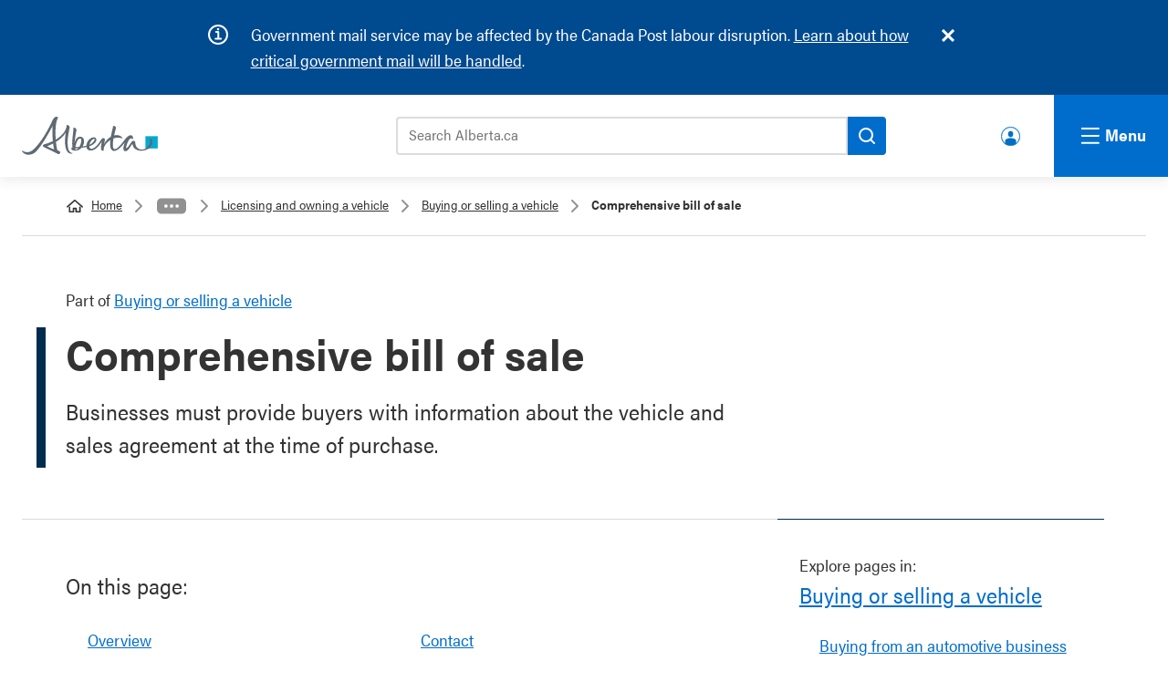

--- FILE ---
content_type: text/html; charset=UTF-8
request_url: https://www.alberta.ca/comprehensive-bill-sale
body_size: 12907
content:

  
<!DOCTYPE html>
<html lang="en" dir="ltr" prefix="og: https://ogp.me/ns#" class="goa-components-2 theme--default" id="template-service" lang="en" dir="ltr" prefix="og: https://ogp.me/ns#" class="goa-components-2 theme--default" id="template-service">
  <head>
    <meta charset="utf-8" />
<meta name="description" content="Businesses must provide buyers with information about the vehicle and sales agreement at the time of purchase." />
<link rel="canonical" href="https://www.alberta.ca/comprehensive-bill-sale" />
<meta name="template" content="Service" />
<meta name="ministry-id" content="20" />
<meta name="page-type" content="Program" />
<meta name="published" content="2024-05-17T09:10:33-0600" />
<meta name="robots" content="index" />
<meta name="robots" content="follow" />
<meta name="robots" content="noarchive" />
<meta name="landing" content="false" />
<meta name="id" content="2660" />
<meta property="og:site_name" content="Alberta.ca" />
<meta property="og:type" content="Article" />
<meta property="og:url" content="https://www.alberta.ca/comprehensive-bill-sale" />
<meta property="og:title" content="Comprehensive bill of sale" />
<meta property="og:description" content="Businesses must provide buyers with information about the vehicle and sales agreement at the time of purchase." />
<meta property="og:image" content="https://www.alberta.ca/system/files/alberta-share-legislature.jpg" />
<meta name="twitter:card" content="summary" />
<meta name="twitter:title" content="Comprehensive bill of sale" />
<meta name="twitter:image" content="https://www.alberta.ca, /system/files/alberta-share-legislature.jpg" />
<meta name="Generator" content="Drupal 10 (https://www.drupal.org)" />
<meta name="MobileOptimized" content="width" />
<meta name="HandheldFriendly" content="true" />
<meta name="viewport" content="width=device-width, initial-scale=1.0" />
<link rel="icon" href="/themes/custom/goa_core/favicon.ico" type="image/vnd.microsoft.icon" />
<link rel="alternate" hreflang="en" href="https://www.alberta.ca/comprehensive-bill-sale" />

    <title>Comprehensive bill of sale | Alberta.ca</title>
    <link rel="stylesheet" media="all" href="/sites/default/files/css/css_GyK0Fah9cPcFEMig-qVT1BBn_Wu4Dcr96f82BjMRyjs.css?delta=0&amp;language=en&amp;theme=goa_core&amp;include=eJxNiVEKAyEMBS8UzFfPs0QNGjYaMdrSnr5lKbQfbxjmpZOzLJu3o0qp-tnCVbkxpO9zSM_cV1RLJ_45JJuM3WYjlRdDMTquVNQiKQyaVCaN6pjnHqThV8LuY0cVr5zBn764YSRnuAs_HC-GZnkrvwEAOD8n" />
<link rel="stylesheet" media="all" href="/sites/default/files/css/css_fNf7qdscW3QdmFeirN0qmbyCIstY-cM4ohmG_phe8Zg.css?delta=1&amp;language=en&amp;theme=goa_core&amp;include=eJxNiVEKAyEMBS8UzFfPs0QNGjYaMdrSnr5lKbQfbxjmpZOzLJu3o0qp-tnCVbkxpO9zSM_cV1RLJ_45JJuM3WYjlRdDMTquVNQiKQyaVCaN6pjnHqThV8LuY0cVr5zBn764YSRnuAs_HC-GZnkrvwEAOD8n" />
<link rel="stylesheet" media="print" href="/sites/default/files/css/css_10WLunjazM8C-TWpMpmsNG8aEVWd-iPUioY_tJ5nAAE.css?delta=2&amp;language=en&amp;theme=goa_core&amp;include=eJxNiVEKAyEMBS8UzFfPs0QNGjYaMdrSnr5lKbQfbxjmpZOzLJu3o0qp-tnCVbkxpO9zSM_cV1RLJ_45JJuM3WYjlRdDMTquVNQiKQyaVCaN6pjnHqThV8LuY0cVr5zBn764YSRnuAs_HC-GZnkrvwEAOD8n" />

          <style>custom_css</style>
            <script type="application/json" data-drupal-selector="drupal-settings-json">{"path":{"baseUrl":"\/","pathPrefix":"","currentPath":"node\/2660","currentPathIsAdmin":false,"isFront":false,"currentLanguage":"en"},"pluralDelimiter":"\u0003","suppressDeprecationErrors":true,"clientside_validation_jquery":{"validate_all_ajax_forms":2,"force_validate_on_blur":false,"force_html5_validation":false,"messages":{"required":"This field is required.","remote":"Please fix this field.","email":"Please enter a valid email address.","url":"Please enter a valid URL.","date":"Please enter a valid date.","dateISO":"Please enter a valid date (ISO).","number":"Please enter a valid number.","digits":"Please enter only digits.","equalTo":"Please enter the same value again.","maxlength":"Please enter no more than {0} characters.","minlength":"Please enter at least {0} characters.","rangelength":"Please enter a value between {0} and {1} characters long.","range":"Please enter a value between {0} and {1}.","max":"Please enter a value less than or equal to {0}.","min":"Please enter a value greater than or equal to {0}.","step":"Please enter a multiple of {0}."}},"user":{"uid":0,"permissionsHash":"1fafde200fbb73ccead30211e9d4974d4dc19426fda406127de7666244bba22b"}}</script>
<script src="/sites/default/files/js/js_EwV0I7Rd8Q-CdJn2FNci6H4FdIqhrc3eVoIvfsapTdc.js?scope=header&amp;delta=0&amp;language=en&amp;theme=goa_core&amp;include=eJxLz0-MT84vStVPz8lPSswBAC8rBeA"></script>


          <!-- Google Tag Manager -->
      <script>(function(w,d,s,l,i){w[l]=w[l]||[];w[l].push({'gtm.start':
      new Date().getTime(),event:'gtm.js'});var f=d.getElementsByTagName(s)[0],
      j=d.createElement(s),dl=l!='dataLayer'?'&l='+l:'';j.async=true;j.src=
      'https://www.googletagmanager.com/gtm.js?id='+i+dl;f.parentNode.insertBefore(j,f);
      })(window,document,'script','dataLayer','GTM-58699CN');</script>
    
          <script>(function(w,d,s,l,i){w[l]=w[l]||[];w[l].push({'gtm.start':
      new Date().getTime(),event:'gtm.js'});var f=d.getElementsByTagName(s)[0],
      j=d.createElement(s),dl=l!='dataLayer'?'&l='+l:'';j.async=true;j.src=
      'https://www.googletagmanager.com/gtm.js?id='+i+dl;f.parentNode.insertBefore(j,f);
      })(window,document,'script','dataLayer','GTM-P6MFS54');</script>
      <!-- End Google Tag Manager -->
    
  </head>
  <body class="page-comprehensive-bill-sale section-comprehensive-bill-sale path-node page-node-type-service">
          <!-- Google Tag Manager (noscript) -->
      <noscript><iframe src=https://www.googletagmanager.com/ns.html?id=GTM-58699CN
      height="0" width="0" style="display:none;visibility:hidden"></iframe></noscript>

      <noscript><iframe src=https://www.googletagmanager.com/ns.html?id=GTM-P6MFS54
      height="0" width="0" style="display:none;visibility:hidden"></iframe></noscript>
      <!-- End Google Tag Manager (noscript) -->
    
    <svg class="svg_sprite" style="display:none;" xmlns="http://www.w3.org/2000/svg" xmlns:xlink="http://www.w3.org/1999/xlink"><defs><symbol viewBox="0 0 24 37.2" id="angle-left"><path d="M.8 16.6L16.6.8c1.1-1.1 2.9-1.1 3.9 0l2.6 2.6c1.1 1.1 1.1 2.9 0 3.9L12 18.6l11.2 11.2c1.1 1.1 1.1 2.9 0 3.9l-2.6 2.6c-1.1 1.1-2.9 1.1-3.9 0L.8 20.6c-1.1-1.1-1.1-2.9 0-4z" fill="#fff" /></symbol><symbol viewBox="0 0 24 37.2" id="angle-right"><path d="M23.2 20.6L7.4 36.4c-1.1 1.1-2.9 1.1-3.9 0L.9 33.8c-1.1-1.1-1.1-2.9 0-3.9L12 18.6.8 7.4C-.3 6.3-.3 4.5.8 3.5L3.4.9C4.5-.2 6.3-.2 7.3.9l15.8 15.8c1.2 1 1.2 2.8.1 3.9z" fill="#fff" /></symbol><symbol viewBox="0 0 24 24" id="arrow-right"><path d="M10.2 1.9L11.4.7c.5-.5 1.3-.5 1.8 0l10.4 10.4c.5.5.5 1.3 0 1.8L13.2 23.3c-.5.5-1.3.5-1.8 0l-1.2-1.2c-.5-.5-.5-1.3 0-1.8l6.5-6.1H1.3c-.7 0-1.3-.6-1.3-1.3v-1.7c0-.7.6-1.3 1.3-1.3h15.4l-6.5-6.1c-.5-.6-.5-1.4 0-1.9z" /></symbol><symbol viewBox="0 0 24 24" id="chevron-down"><path d="M12.07,15.21c.07-.11,6.47-6.58,9.62-9.71a1.08,1.08,0,0,1,.56-.31.72.72,0,0,1,.51.19c.33.28.62.6.93.9s.41.72,0,1.13L12.51,18.58a.62.62,0,0,1-1,0L.34,7.45c-.46-.46-.46-.74,0-1.2l.81-.81a.68.68,0,0,1,1.1,0Z" /></symbol><symbol viewBox="0 0 22 20.51" id="external"><path d="M21,19.69a.58.58,0,0,1-.57.57H3.57A.58.58,0,0,1,3,19.69V4.31a.58.58,0,0,1,.57-.57H6.82v-2H3.57A2.58,2.58,0,0,0,1,4.31V19.69a2.58,2.58,0,0,0,2.57,2.57H20.43A2.58,2.58,0,0,0,23,19.69V16.44H21Z" transform="translate(-1 -1.74)" /><path d="M22,1.75H14.15a1,1,0,1,0,0,2h5.44l-7.41,7.41a1,1,0,0,0,.71,1.71,1,1,0,0,0,.7-.3L21,5.17V10.6a1,1,0,1,0,2,0V2.75A1,1,0,0,0,22,1.75Z" transform="translate(-1 -1.74)" /></symbol><symbol viewBox="0 0 24 24" id="facebook"><path d="m9 8h-3v4h3v12h5v-12h3.642l.358-4h-4v-1.667c0-.955.192-1.333 1.115-1.333h2.885v-5h-3.808c-3.596 0-5.192 1.583-5.192 4.615z" /></symbol><symbol viewBox="0 0 24 24" id="instagram"><path d="m12 2.163c3.204 0 3.584.012 4.85.07 3.252.148 4.771 1.691 4.919 4.919.058 1.265.069 1.645.069 4.849 0 3.205-.012 3.584-.069 4.849-.149 3.225-1.664 4.771-4.919 4.919-1.266.058-1.644.07-4.85.07-3.204 0-3.584-.012-4.849-.07-3.26-.149-4.771-1.699-4.919-4.92-.058-1.265-.07-1.644-.07-4.849 0-3.204.013-3.583.07-4.849.149-3.227 1.664-4.771 4.919-4.919 1.266-.057 1.645-.069 4.849-.069zm0-2.163c-3.259 0-3.667.014-4.947.072-4.358.2-6.78 2.618-6.98 6.98-.059 1.281-.073 1.689-.073 4.948s.014 3.668.072 4.948c.2 4.358 2.618 6.78 6.98 6.98 1.281.058 1.689.072 4.948.072s3.668-.014 4.948-.072c4.354-.2 6.782-2.618 6.979-6.98.059-1.28.073-1.689.073-4.948s-.014-3.667-.072-4.947c-.196-4.354-2.617-6.78-6.979-6.98-1.281-.059-1.69-.073-4.949-.073zm0 5.838c-3.403 0-6.162 2.759-6.162 6.162s2.759 6.163 6.162 6.163 6.162-2.759 6.162-6.163c0-3.403-2.759-6.162-6.162-6.162zm0 10.162c-2.209 0-4-1.79-4-4 0-2.209 1.791-4 4-4s4 1.791 4 4c0 2.21-1.791 4-4 4zm6.406-11.845c-.796 0-1.441.645-1.441 1.44s.645 1.44 1.441 1.44c.795 0 1.439-.645 1.439-1.44s-.644-1.44-1.439-1.44z" /></symbol><symbol viewBox="0 0 18 18" id="link-arrow"><defs></defs><defs></defs><g clip-path="url(#link-arrow_a)"><path fill="none" d="M0 0h18v18H0z" /><path d="M9.7 4.3a.7.7 0 10-1 1l2.8 3H3.6a.8.8 0 100 1.4h7.9l-2.9 2.9a.7.7 0 000 1 .7.7 0 001 0l4.2-4a.7.7 0 000-1.1z" fill="#006dcc" /></g></symbol><clipPath id="link-arrow_a"><path d="M0 0h18v18H0z" /></clipPath><symbol viewBox="0 0 24 24" id="linkedin"><path d="M19 0H5a5 5 0 0 0-5 5v14a5 5 0 0 0 5 5h14a5 5 0 0 0 5-5V5a5 5 0 0 0-5-5zM8 19H5V8h3v11zM6.5 6.732c-.966 0-1.75-.79-1.75-1.764s.784-1.764 1.75-1.764 1.75.79 1.75 1.764-.783 1.764-1.75 1.764zM20 19h-3v-5.604c0-3.368-4-3.113-4 0V19h-3V8h3v1.765c1.396-2.586 7-2.777 7 2.476V19z" /></symbol><symbol viewBox="0 0 216 61" id="logo">
  <rect class="logo" fill="#00aad2" x="196.411" y="31.014" width="19.59" height="19.592" />
  <path class="logo" fill="#5f6a72" d="M91.271,47.934c-1.972,0.198-4.068,0.382-6.278,0.548c0.833-6.288,4.105-15.027,8.177-13.62C95.521,35.676,94.284,43.033,91.271,47.934 M86.106,52.264c-0.714,0.111-1.304,0.101-1.773,0.014c0.28-0.241,0.455-0.594,0.455-1.014c0-0.266,0.009-0.544,0.024-0.832c1.104-0.052,2.831-0.177,4.888-0.376C88.623,51.241,87.409,52.067,86.106,52.264 M111.223,37.314c2.598-2.413,3.89-2.237,4.231-1.589c0.736,1.403-2.325,6.345-8.184,9.047C107.774,42.114,109.176,39.216,111.223,37.314 M207.625,39.712c-0.251-4.887-4.579-5.683-5.176-4.293c-0.208,0.487,1.626,0.313,1.633,3.764c0.005,5.71-5.787,13.165-13.167,13.165c-8.04,0-10.114-6.254-10.502-9.348c-0.256-2.058,0.187-5.029-3.368-4.636c-2.486,0.28-4.733,5.12-7.885,9.196c-2.704,3.499-3.918,3.166-3.286,0.163c0.783-3.763,3.925-12.594,7.517-13.237c1.661-0.297,2.257,2.625,3.02,0.796c0.768-1.832,0.063-5.783-3.655-5.783c-2.605,0-5.73,2.762-8.292,5.905c-2.233,2.744-13.522,19.357-18.257,15.77c-2.215-1.676-2.035-8.506-0.643-16.553c5.618-2.167,10.292-1.456,12.936-0.188c1.305,0.626,1.485,0.532,0.929-0.903c-0.825-2.108-5.345-5.405-12.405-3.888c-0.17,0.033-0.336,0.079-0.505,0.119c0.569-2.613,1.231-5.268,1.954-7.849c0.661-2.364,2.6-6.454-2.462-7.242c-1.613-0.252-0.927,0.53-1.459,2.71c-0.978,4.015-2.214,9.227-3.109,14.458c-4.161,2.396-8.035,6.399-10.874,11.667c0.492-2.429,1.254-5.116,1.308-6.93c0.054-1.911-1.255-2.332-1.763-2.482c-1.111-0.314-2.453,0.236-3.776,2.106c-3.104,4.37-7.035,11.284-13.001,14.184c-4.28,2.081-6.157-0.015-6.262-3.238c0.845-0.259,1.601-0.525,2.24-0.813c7.756-3.437,10.419-8.621,8.448-11.774c-1.87-3-7.217-2.086-11.439,2.361c-2.081,2.193-3.684,5.956-3.871,9.387c-1.79,0.387-3.848,0.731-6.146,1.041c3.644-5.911,3.329-13.9-2.001-15.247c-6.182-1.561-9.309,4.44-10.633,9.436c0.408-4.996,1.206-11.077,2.335-16.725c0.472-2.361,2.087-6.455-3.041-7.24c-1.629-0.252-1.377,0.505-1.241,2.71c0.18,2.958-3.096,20.875-1.384,28.744c-2.206,0.714-3.101,2.375-0.264,4.127c1.955,1.203,6.258,1.603,10.605-0.537c1.559-0.771,2.909-1.854,4.034-3.125c2.59-0.326,5.314-0.744,7.796-1.241c0.425,3.45,2.677,6.095,7.905,5.606c7.433-0.691,14.035-9.826,16.528-14.226c-0.45,4.716-3.519,15.019,1.716,14.49c2.051-0.208,1.158-0.536,1.285-2.306c0.454-6.208,5.62-11.47,10.73-14.694c-0.887,7.602-0.579,14.391,2.868,16.546c6.341,3.963,15.326-6.477,20.27-12.862c-2.516,5.671-3.945,12.936-0.164,14.047c4.435,1.293,7.932-6.063,12.022-11.693c0.475,4.042,3.168,11.003,14.033,11.003C200.729,54.163,208.007,47.148,207.625,39.712 M51.101,52.114c-2.665-0.965-6.464-2.513-11.424-5.046c2.717-0.991,6.169-2.443,9.806-4.345C49.973,46.873,50.505,49.892,51.101,52.114M80.545,57.718c-0.125-0.258-0.849,0.105-1.587-0.003c-2.101-0.31-4.863-3.18-5.699-7.896c-1.504-8.489-0.612-16.865,1.88-29.348c0.47-2.361,2.084-6.451-3.041-7.243c-1.63-0.251-0.786,0.554-1.243,2.71c-1.971,9.297-9.574,15.999-17.207,20.493c-0.799-10.645-0.474-22.465,1.53-29.714c1.691-6.115,3.703-4.992,1.209-6.277c-2.624-1.352-5.445,0.435-7.726,4.989c-2.28,4.552-12.795,29.289-29.584,45.984c-8.592,8.545-16.363,4.146-17.919,2.831c-1.266-1.069-1.734,0.582-0.163,2.271c6.949,7.494,17.1,3.194,20.795-0.5c10.215-10.21,22.092-32.19,26.897-41.517c-0.443,5.251-0.593,14.058,0.385,24.379c-5.199,2.533-9.86,4.021-12.059,4.601c-2.381,0.624-3.854,1.593-3.898,2.697c-0.047,1.208,1.552,2.227,3.863,3.325c4.116,1.954,16.167,7.647,19.136,9.374c2.543,1.476,3.784,0.325,4.537-1.268c0.983-2.076-1.716-3.276-4.328-4.057c-1.006-3.495-1.81-8.196-2.345-13.377c6.126-3.772,12.158-8.793,15.635-15.068c-0.876,5.245-3.124,23.08,2.507,30.621c1.241,1.662,3.981,3.479,6.656,3.209C80.036,58.805,80.671,57.977,80.545,57.718" />
</symbol><symbol viewBox="0 0 24 24" id="search"><path d="M23.7 20.8L19 16.1c-.2-.2-.5-.3-.8-.3h-.8c1.3-1.7 2.1-3.7 2.1-6 0-5.4-4.4-9.7-9.7-9.7S0 4.4 0 9.8s4.4 9.7 9.7 9.7c2.3 0 4.3-.8 6-2.1v.8c0 .3.1.6.3.8l4.7 4.7c.4.4 1.2.4 1.6 0l1.3-1.3c.5-.5.5-1.2.1-1.6zm-14-5c-3.3 0-6-2.7-6-6s2.7-6 6-6 6 2.7 6 6-2.6 6-6 6z" /></symbol><symbol viewBox="0 0 24 24" id="twitter"><path d="M24 4.557c-.883.392-1.832.656-2.828.775 1.017-.609 1.798-1.574 2.165-2.724-.951.564-2.005.974-3.127 1.195-.897-.957-2.178-1.555-3.594-1.555-3.179 0-5.515 2.966-4.797 6.045-4.091-.205-7.719-2.165-10.148-5.144-1.29 2.213-.669 5.108 1.523 6.574-.806-.026-1.566-.247-2.229-.616-.054 2.281 1.581 4.415 3.949 4.89-.693.188-1.452.232-2.224.084.626 1.956 2.444 3.379 4.6 3.419-2.07 1.623-4.678 2.348-7.29 2.04 2.179 1.397 4.768 2.212 7.548 2.212 9.142 0 14.307-7.721 13.995-14.646.962-.695 1.797-1.562 2.457-2.549z" /></symbol><symbol viewBox="0 0 24 24" id="youtube"><path d="M19.615 3.184c-3.604-.246-11.631-.245-15.23 0C.488 3.45.029 5.804 0 12c.029 6.185.484 8.549 4.385 8.816 3.6.245 11.626.246 15.23 0C23.512 20.55 23.971 18.196 24 12c-.029-6.185-.484-8.549-4.385-8.816zM9 16V8l8 3.993L9 16z" /></symbol><symbol viewBox="0 0 24 24" id="youtube-alt"><path d="m4.652 0h1.44l.988 3.702.916-3.702h1.454l-1.665 5.505v3.757h-1.431v-3.757l-1.702-5.505zm6.594 2.373c-1.119 0-1.861.74-1.861 1.835v3.349c0 1.204.629 1.831 1.861 1.831 1.022 0 1.826-.683 1.826-1.831v-3.349c0-1.069-.797-1.835-1.826-1.835zm.531 5.127c0 .372-.19.646-.532.646-.351 0-.554-.287-.554-.646v-3.179c0-.374.172-.651.529-.651.39 0 .557.269.557.651zm4.729-5.07v5.186c-.155.194-.5.512-.747.512-.271 0-.338-.186-.338-.46v-5.238h-1.27v5.71c0 .675.206 1.22.887 1.22.384 0 .918-.2 1.468-.853v.754h1.27v-6.831zm2.203 13.858c-.448 0-.541.315-.541.763v.659h1.069v-.66c.001-.44-.092-.762-.528-.762zm-4.703.04c-.084.043-.167.109-.25.198v4.055c.099.106.194.182.287.229.197.1.485.107.619-.067.07-.092.105-.241.105-.449v-3.359c0-.22-.043-.386-.129-.5-.147-.193-.42-.214-.632-.107zm4.827-5.195c-2.604-.177-11.066-.177-13.666 0-2.814.192-3.146 1.892-3.167 6.367.021 4.467.35 6.175 3.167 6.367 2.6.177 11.062.177 13.666 0 2.814-.192 3.146-1.893 3.167-6.367-.021-4.467-.35-6.175-3.167-6.367zm-12.324 10.686h-1.363v-7.54h-1.41v-1.28h4.182v1.28h-1.41v7.54zm4.846 0h-1.21v-.718c-.223.265-.455.467-.696.605-.652.374-1.547.365-1.547-.955v-5.438h1.209v4.988c0 .262.063.438.322.438.236 0 .564-.303.711-.487v-4.939h1.21v6.506zm4.657-1.348c0 .805-.301 1.431-1.106 1.431-.443 0-.812-.162-1.149-.583v.5h-1.221v-8.82h1.221v2.84c.273-.333.644-.608 1.076-.608.886 0 1.18.749 1.18 1.631v3.609zm4.471-1.752h-2.314v1.228c0 .488.042.91.528.91.511 0 .541-.344.541-.91v-.452h1.245v.489c0 1.253-.538 2.013-1.813 2.013-1.155 0-1.746-.842-1.746-2.013v-2.921c0-1.129.746-1.914 1.837-1.914 1.161 0 1.721.738 1.721 1.914v1.656z" /></symbol></defs></svg>

    
      <div class="dialog-off-canvas-main-canvas" data-off-canvas-main-canvas>
    
  




<header>
  <div class="ab-skiplinks">
  <a href="#main">Skip to content</a>
</div>


  
    
    
<div class="goa-notifications noindex container goa-info">
  <div class="container">
    <h2>Notifications</h2>
    <div class="icon"></div>
    <div class="content">
      <div class="js-inner-content">
        
  <p><span class="cf0">Government mail service may be affected by the Canada Post labour disruption. </span><a href="/canada-post-service-interruption" data-entity-type="node" data-entity-uuid="24f81a49-a654-4cac-b1d6-b2b263aa7bfd" data-entity-substitution="canonical" title="Canada Post service interruption"><span class="cf0">Learn about how critical government mail will be handled</span></a><span class="cf0">.</span></p>

      </div>
    </div>
  </div>
</div>





<!-- __noindex__ --> 
<div class="goa-header noindex">
  <div class="goa-logo-container">
    <div class="goa-logo">
      <a href="/" title="Home" rel="home">
        <svg xmlns="http://www.w3.org/2000/svg" width="149" height="42" viewBox="0 0 216 61" shape-rendering="geometricPrecision"><rect class="logo" fill="#00aad2" x="196.411" y="31.014" width="19.59" height="19.592"></rect><path class="logo" fill="#5f6a72" d="M91.271,47.934c-1.972,0.198-4.068,0.382-6.278,0.548c0.833-6.288,4.105-15.027,8.177-13.62C95.521,35.676,94.284,43.033,91.271,47.934 M86.106,52.264c-0.714,0.111-1.304,0.101-1.773,0.014c0.28-0.241,0.455-0.594,0.455-1.014c0-0.266,0.009-0.544,0.024-0.832c1.104-0.052,2.831-0.177,4.888-0.376C88.623,51.241,87.409,52.067,86.106,52.264 M111.223,37.314c2.598-2.413,3.89-2.237,4.231-1.589c0.736,1.403-2.325,6.345-8.184,9.047C107.774,42.114,109.176,39.216,111.223,37.314 M207.625,39.712c-0.251-4.887-4.579-5.683-5.176-4.293c-0.208,0.487,1.626,0.313,1.633,3.764c0.005,5.71-5.787,13.165-13.167,13.165c-8.04,0-10.114-6.254-10.502-9.348c-0.256-2.058,0.187-5.029-3.368-4.636c-2.486,0.28-4.733,5.12-7.885,9.196c-2.704,3.499-3.918,3.166-3.286,0.163c0.783-3.763,3.925-12.594,7.517-13.237c1.661-0.297,2.257,2.625,3.02,0.796c0.768-1.832,0.063-5.783-3.655-5.783c-2.605,0-5.73,2.762-8.292,5.905c-2.233,2.744-13.522,19.357-18.257,15.77c-2.215-1.676-2.035-8.506-0.643-16.553c5.618-2.167,10.292-1.456,12.936-0.188c1.305,0.626,1.485,0.532,0.929-0.903c-0.825-2.108-5.345-5.405-12.405-3.888c-0.17,0.033-0.336,0.079-0.505,0.119c0.569-2.613,1.231-5.268,1.954-7.849c0.661-2.364,2.6-6.454-2.462-7.242c-1.613-0.252-0.927,0.53-1.459,2.71c-0.978,4.015-2.214,9.227-3.109,14.458c-4.161,2.396-8.035,6.399-10.874,11.667c0.492-2.429,1.254-5.116,1.308-6.93c0.054-1.911-1.255-2.332-1.763-2.482c-1.111-0.314-2.453,0.236-3.776,2.106c-3.104,4.37-7.035,11.284-13.001,14.184c-4.28,2.081-6.157-0.015-6.262-3.238c0.845-0.259,1.601-0.525,2.24-0.813c7.756-3.437,10.419-8.621,8.448-11.774c-1.87-3-7.217-2.086-11.439,2.361c-2.081,2.193-3.684,5.956-3.871,9.387c-1.79,0.387-3.848,0.731-6.146,1.041c3.644-5.911,3.329-13.9-2.001-15.247c-6.182-1.561-9.309,4.44-10.633,9.436c0.408-4.996,1.206-11.077,2.335-16.725c0.472-2.361,2.087-6.455-3.041-7.24c-1.629-0.252-1.377,0.505-1.241,2.71c0.18,2.958-3.096,20.875-1.384,28.744c-2.206,0.714-3.101,2.375-0.264,4.127c1.955,1.203,6.258,1.603,10.605-0.537c1.559-0.771,2.909-1.854,4.034-3.125c2.59-0.326,5.314-0.744,7.796-1.241c0.425,3.45,2.677,6.095,7.905,5.606c7.433-0.691,14.035-9.826,16.528-14.226c-0.45,4.716-3.519,15.019,1.716,14.49c2.051-0.208,1.158-0.536,1.285-2.306c0.454-6.208,5.62-11.47,10.73-14.694c-0.887,7.602-0.579,14.391,2.868,16.546c6.341,3.963,15.326-6.477,20.27-12.862c-2.516,5.671-3.945,12.936-0.164,14.047c4.435,1.293,7.932-6.063,12.022-11.693c0.475,4.042,3.168,11.003,14.033,11.003C200.729,54.163,208.007,47.148,207.625,39.712 M51.101,52.114c-2.665-0.965-6.464-2.513-11.424-5.046c2.717-0.991,6.169-2.443,9.806-4.345C49.973,46.873,50.505,49.892,51.101,52.114M80.545,57.718c-0.125-0.258-0.849,0.105-1.587-0.003c-2.101-0.31-4.863-3.18-5.699-7.896c-1.504-8.489-0.612-16.865,1.88-29.348c0.47-2.361,2.084-6.451-3.041-7.243c-1.63-0.251-0.786,0.554-1.243,2.71c-1.971,9.297-9.574,15.999-17.207,20.493c-0.799-10.645-0.474-22.465,1.53-29.714c1.691-6.115,3.703-4.992,1.209-6.277c-2.624-1.352-5.445,0.435-7.726,4.989c-2.28,4.552-12.795,29.289-29.584,45.984c-8.592,8.545-16.363,4.146-17.919,2.831c-1.266-1.069-1.734,0.582-0.163,2.271c6.949,7.494,17.1,3.194,20.795-0.5c10.215-10.21,22.092-32.19,26.897-41.517c-0.443,5.251-0.593,14.058,0.385,24.379c-5.199,2.533-9.86,4.021-12.059,4.601c-2.381,0.624-3.854,1.593-3.898,2.697c-0.047,1.208,1.552,2.227,3.863,3.325c4.116,1.954,16.167,7.647,19.136,9.374c2.543,1.476,3.784,0.325,4.537-1.268c0.983-2.076-1.716-3.276-4.328-4.057c-1.006-3.495-1.81-8.196-2.345-13.377c6.126-3.772,12.158-8.793,15.635-15.068c-0.876,5.245-3.124,23.08,2.507,30.621c1.241,1.662,3.981,3.479,6.656,3.209C80.036,58.805,80.671,57.977,80.545,57.718"></path></svg>
        <span>Alberta.ca</span>
      </a>
    </div>
  </div>

  <div class="goa-search-container">  
      <div class="goa-search-tool">
        <div class="goa-search-tool--bar">
          <form action="https://search.alberta.ca/alberta/Pages/results.aspx" role="search">
            <label for="search-goa">Search Alberta.ca</label>
            <input id="search-goa" name="k" placeholder="Search Alberta.ca" type="search">
            <button id="goa-search-button" aria-label="Search">
              <svg xmlns="http://www.w3.org/2000/svg" version="1.1" width="18" height="18" viewBox="0 0 18.01 18" shape-rendering="geometricPrecision"><path fill="#000" d="M16.68,5.35a8,8,0,1,0-.75,12l3.37,3.37a1,1,0,1,0,1.41-1.42l-3.37-3.37a8,8,0,0,0-.66-10.57ZM6.76,15.27a6,6,0,1,1,8.5,0A6,6,0,0,1,6.76,15.27Z" transform="translate(-3 -3)"></path></svg>
            </button>
          </form>
        </div>
      </div> <!-- goa-search-tool -->

      <div class="goa-search-popular">
        <div class="goa-search-container--popular-topics noindex">
          <div class="goa-searchbar--popular-wrapper">
            
            <h3>Popular topics:</h3>
            
  <nav role="navigation" aria-labelledby="block-populartopics-menu" id="block-populartopics">
            
  <h2 class="visually-hidden" id="block-populartopics-menu">Popular topics</h2>
  

        
  
      <ul>

          <li>
        <a href="/vehicle-registration-renewal" data-drupal-link-system-path="node/5885">Renew your vehicle registration</a>
      </li>
          <li>
        <a href="/aish" data-drupal-link-system-path="node/1274">Assured Income for the Severely Handicapped (AISH)</a>
      </li>
          <li>
        <a href="/ahcip" data-drupal-link-system-path="node/1243">Alberta Health Care Insurance Plan (AHCIP)</a>
      </li>
          <li>
        <a href="/alberta-advantage-immigration-program" data-drupal-link-system-path="node/1280">Alberta Advantage Immigration Program</a>
      </li>
    
    </ul>
  


  </nav>


          </div>
        </div>
      </div> <!-- goa-search-popular -->

  </div> <!-- goa-search-container -->

  <!-- make this a menu or a block -->
          <div class="goa-user-icon"><div class="goa-user-icon--text"><a href="https://www.alberta.ca/alberta-ca-account">Alberta.ca Account</a></div></div>

  
</div> <!-- goa-header -->
<!-- __/noindex__ -->
<!-- __noindex__ --> 
<nav class="goa-nav noindex" aria-expanded="true">
  <div class="goa-nav-global">
    
  
  <div class="goa-nav-container">

    <div class="column">
      
  
      <div class="goa-nav-item">
      <div class="goa-nav-item--header">
        <a href="/alberta-ca-account">Alberta.ca Account</a>
      </div>
      <div class="goa-nav-item--lede">
        <p>Find and access the online government services you need.</p>
      </div>
    </div>
  

  
      <div class="goa-nav-item">
      <div class="goa-nav-item--header">
        <a href="/all-services">Find a service</a>
      </div>
      <div class="goa-nav-item--lede">
        <p>Find all of the Alberta government services and information you need.</p>
      </div>
    </div>
  

  
      <div class="goa-nav-item">
      <div class="goa-nav-item--header">
        <a href="/public-engagement">Public engagements</a>
      </div>
      <div class="goa-nav-item--lede">
        <p>Help shape the future of government policies, programs and services.</p>
      </div>
    </div>
  

  
      <div class="goa-nav-item">
      <div class="goa-nav-item--header">
        <a href="/find-a-job">Jobs</a>
      </div>
      <div class="goa-nav-item--lede">
        <p>Government of Alberta jobs, job postings across the province, and resources for job seekers.</p>
      </div>
    </div>
  


    </div>

    <div class="column">
      <div class="goa-nav-item goa-nav-news">
        <div class="goa-nav-item--header">
          <a href="/news">News</a>
        </div>

        <div class="goa-news--listings">
          <ul>
            
  
      <li>
      <div class="goa-news--listings-date">
        <p><time datetime="2025-12-19T12:00:00Z">December 19, 2025</time>
</p>
      </div>
      <div class="goa-news--listings-title">
        <a href="https://www.alberta.ca/release.cfm?xID=954382A367C99-9D92-0B03-653667B0E1FEFB73">Helping Albertans this respiratory virus season: Ministers Jones and LaGrange</a>
      </div>
    </li>
  
  
      <li>
      <div class="goa-news--listings-date">
        <p><time datetime="2025-12-19T12:00:00Z">December 19, 2025</time>
</p>
      </div>
      <div class="goa-news--listings-title">
        <a href="https://www.alberta.ca/release.cfm?xID=954372A09AA2D-919A-748D-D65BF1CB4CB7A9BB">ASIRT continues to investigate shooting in Calgary</a>
      </div>
    </li>
  
  
      <li>
      <div class="goa-news--listings-date">
        <p><time datetime="2025-12-19T12:00:00Z">December 19, 2025</time>
</p>
      </div>
      <div class="goa-news--listings-title">
        <a href="https://www.alberta.ca/release.cfm?xID=9543528BFCE39-EE7A-DFAF-C90A0001D10BE53D">Make safe driving part of your holiday plans</a>
      </div>
    </li>
  

          </ul>
        </div>
      </div>

      <div class="goa-nav--secondary">
        <ul>
          
  <li><a href="/government-of-alberta">Alberta.ca home</a></li>
  <li><a href="/open-government-program">Open government</a></li>
  <li><a href="https://www.alberta.ca/contact.cfm">Contact government</a></li>
  <li><a href="/social-media-directory">Social media directory</a></li>

        </ul>
      </div>

      <div class="goa-nav--social goa-socialshare">
        <ul>
          <li class="goa-socialshare-facebook">
            <a href="https://www.facebook.com/youralberta.ca/">Facebook</a>
          </li>
          <li class="goa-socialshare-twitter">
            <a href="https://twitter.com/YourAlberta">Twitter</a>
          </li>
          <li class="goa-socialshare-instagram">
            <a href="https://www.instagram.com/youralberta/">Instagram</a>
          </li>
          <li class="goa-socialshare-linkedin">
            <a href="https://www.linkedin.com/company/government-of-alberta/">Linkedin</a>
          </li>
        </ul>
      </div>
    </div> <!-- column -->

  </div> <!-- goa-nav-container -->

                              
    <div class="goa-feature-container">
      <h2 class="goa-feature-heading">Feature</h2>
      
      <div class="goa-feature goa-card-container">
                <div class="goa-card-content">
          <div class="goa-title">
            <a href="/alberta-advantage-immigration-program">Alberta Advantage Immigration Program</a>
          </div>
          <div class="goa-text">Eligible individuals can apply to be nominated to work and live in Alberta permanently.</div>
        </div>
      </div>
    </div> <!-- goa-feature-container -->
  

  </div> <!-- goa-nav-global -->
</nav>
<!-- __/noindex__ -->  
      <div class="goa-page-header ">
  
    
  <div class="goa-breadcrumbs goa-container">
  
  <ul>
      <li>
              <a href="/">Home</a>
          </li>
      <li>
              <a href="/all-services">All services</a>
          </li>
      <li>
              <a href="/driving-safety-topic">Driving safety</a>
          </li>
      <li>
              <a href="/licensing-and-owning-a-vehicle">Licensing and owning a vehicle</a>
          </li>
      <li>
              <a href="/buying-selling-vehicle">Buying or selling a vehicle</a>
          </li>
      <li>
              <span>Comprehensive bill of sale</span>
          </li>
    </ul>

</div>



          <div class="goa-page-headings goa-container">
                          <div class="goa-previous-page">
            Part of <a href=/buying-selling-vehicle>Buying or selling a vehicle</a>
          </div>
                <div class="goa-heading">
          <h1>
<span>Comprehensive bill of sale</span>
</h1>
          <p class="goa-page-header--lede">
  Businesses must provide buyers with information about the vehicle and sales agreement at the time of purchase.
</p>
                  </div>
      </div>
        
  </div>
</header>

  
  

    
  <div data-drupal-messages-fallback class="hidden"></div>




<main id="main" class="main">
  
  <div class="goa-container">

      
          <div class="goa-sidebar-content">
              <div class="goa-section--header">
      <span>Explore pages in:</span>
      <div class="goa-section--heading">
                    <a href="/buying-selling-vehicle">Buying or selling a vehicle</a>
              </div>
    </div>
    
  
      <ul>
                        <li>
            <a href="/buying-vehicle-business" >Buying from an automotive business</a>
          </li>
                                <li class="current" aria-current="true">
            Comprehensive bill of sale
          </li>
                                <li>
            <a href="/standard-bill-sale" >Standard bill of sale</a>
          </li>
                                <li>
            <a href="/buying-vehicle-private-seller" >Buying from a private seller</a>
          </li>
                  </ul>
  


  
      </div>
    
  
  <div class="goa-main-content">
    
  

  
  <div  class="goa-main-grid" >
    
  
  <div class="paragraph paragraph--type--text-block paragraph--view-mode--default goa-column-100-100-100">
    
  <h2>Overview</h2><p>A comprehensive bill of sale provides information about the vehicle and sales agreement when <a href="/buying-vehicle-business">buying or leasing a vehicle from a business</a>. It is used to protect buyers from unexpected and unauthorized costs.</p><p>Businesses are required to provide buyers with the comprehensive bill of sale document at the time of the vehicle sale.</p><h2>What to include</h2><p>The following information is mandatory and must be detailed in a clear and comprehensible manner.</p><h3>Buyer/seller information</h3><ul><li>name and address of the buyer, including the identification number listed on the government-issued ID</li><li>name, business address and licence number of the business operator</li><li>name and registration number of the salesperson, if acting on behalf of the business operator</li></ul><h3>Vehicle information</h3><ul><li>make, model and year of the vehicle</li><li>colour and body type of the vehicle</li><li>vehicle identification number (VIN)</li></ul><h3>Payment information</h3><ul><li>the date the bill of sale is entered into</li><li>date the vehicle is to be delivered to the buyer</li><li>list of all applicable fees and charges the buyer has to pay including any charges for transportation of the vehicle, fees for inspections, fees for licensing, charges for warranties and taxes or levies including GST</li><li>timing for payments of fees and charges by the buyer</li><li>list of the costs of all extra equipment and options sold in connection with the vehicle or installed on the vehicle at the time of sale</li><li>total cost of the vehicle, including the fees, charges and costs listed</li><li>down payment or deposit paid by the consumer, if any, and the balance remaining to be paid</li><li>balance of any outstanding loan that is included into the cost of the vehicle</li><li>list of any items or incentives that the seller agrees to provide with the vehicle with no extra charge</li><li>if the business operator enters into a credit agreement with the consumer or arranges a credit agreement, the bill of sale must include the disclosure statement required in part 9 of the <em>Consumer Protection Act</em></li></ul><h3>Vehicle history</h3><ul><li>odometer reading of the vehicle at the time the bill of sale is entered into<ul><li>if the odometer reading is not available at the time of sale, the maximum odometer reading will be included at time of delivery</li></ul></li><li>any mechanical fitness assessment that has been issued under the Vehicle Inspection Regulation</li><li>any disclosure statement or documents about the vehicle’s previous use, history or condition</li></ul><h3>Trade-in information</h3><ul><li>if the buyer is trading in another vehicle in connection with the purchase of a new one, the bill of sale must include:<ul><li>information about the vehicle being traded in</li><li>value of the trade-in allowance incorporated into the purchase of the new vehicle</li></ul></li></ul><p>Additionally, the business operator must:</p><ul><li>ensure all restrictions, limitations and conditions for the buyer in the bill of sale are clearly stated</li><li>include a declaration that they have disclosed information about the vehicle history required under section 31.1 of the Automotive Business Regulation</li></ul><h2>Deposit agreements</h2><p>A deposit agreement is a contract used to identify and document the details of a deposit, down payment or partial payment paid by a buyer to a seller during a vehicle sale.</p><p>The Automotive Business Regulation states that <abbr title="Automotive Vehicle Industry Council">AMVIC</abbr> can&nbsp;require automotive businesses to use a standard deposit agreement and form as a required element in any bill of sale.</p><p>AMVIC can investigate deposit-related complaints if there is evidence that the buyer was misled or there was an unfair practice.</p><p>Visit AMVIC for more information about <a href="http://www.amvic.org/consumer/deposits/" target="_blank">deposits and deposit forms</a>.</p><h2>Contact</h2><p>If you have any questions, concerns or complaints regarding Alberta's automotive industry, contact:</p><p><abbr title="Automotive Vehicle Industry Council">AMVIC</abbr> Consumer Services</p><p>Phone: <a href="tel:+17804661140">780-466-1140</a> ext. 2002<br>Toll free: <a href="tel:+18779798100">1-877-979-8100</a> ext. 2002<br>Email: <a href="/cdn-cgi/l/email-protection#c281adafb2aea3abacb6b182a3afb4aba1ecadb0a5"><span class="__cf_email__" data-cfemail="f7b4989a879b969e998384b7969a819e94d9988590">[email&#160;protected]</span></a></p><h2>Related</h2><ul><li><a href="http://www.amvic.org/" target="_blank">Alberta Motor Vehicle Industry Council (AMVIC)</a></li></ul>

  </div>


  </div>



    
    
        
              

            <div class="goa-main-grid goa-previous-next">
      <div class="goa-prev-btn">
      <span>Previous</span>
      <a href="/buying-vehicle-business" target="_self">Buying from an automotive business</a>
    </div>
  
      <div class="goa-next-btn">
      <span>Next</span>
      <a href="/standard-bill-sale" target="_self">Standard bill of sale</a>
    </div>
  </div>

 
        
      </div>
</div>


</main>

  <footer class="goa-footer goa-footer--border">
      <div class="goa-metadata-feedback goa-feedback-wrapper"  data-page-meta='{"id":"2660","owner":"20","type":"program","title":"Comprehensive bill of sale"}'>
    <div class="goa-container">

              <div class="goa-lead-ministry">
          <strong>Lead ministry:</strong>
          <span>Service Alberta and Red Tape Reduction</span>
        </div>
      
      <div class="goa-feedback">

        <div class="goa-feedback-question active">
          <p>Was this page helpful?</p>
          <div class="goa-feedback-question-buttons">
            <button class="goa-button goa-button--yes">Yes</button>
            <button class="goa-button goa-button--no" aria-expanded="false">No</button>
          </div>
        </div>
        
        <div class="goa-feedback-form">
          <div id="form39609" class="goa-form">
            <form method="post" action="/comprehensive-bill-sale#form39609" enctype="multipart/form-data" accept-charset="utf-8">

              <div class="step-feedback" data-type="feedback" data-enabled="true">
                <p class="form-legend" style="display: none;">
                  All fields are required unless otherwise indicated.
                </p>

                <div class="form-legend form-legend--feedback">
                  <p>
                    You will <strong>NOT</strong> receive a reply on your feedback. Do <strong>NOT</strong> include personal information. To get answers to questions, use <a href="https://www.alberta.ca/contact.cfm#forms">Alberta Connects</a>.
                  </p>
                </div>

                <div class="goa-field goa-field--textarea goa--required">
                  <label for="textareaQuestion1">What were you trying to do? (500 character limit)</label>
                  <textarea id="textareaQuestion1" name="textareaQuestion1" maxlength="500" cols="40" rows="4" required="required" aria-required="true"></textarea>
                </div>

                <div class="goa-field goa-field--textarea goa--required">
                  <label for="textareaQuestion2">What went wrong? (500 character limit)</label>
                  <textarea id="textareaQuestion2" name="textareaQuestion2" maxlength="500" cols="40" rows="4" required="required" aria-required="true"></textarea>
                </div>

                <input id="path" name="path" type="hidden" value="/comprehensive-bill-sale">
                <input id="ua" name="ua" type="hidden" value="false">
                <input id="step" name="step" type="hidden" value="1">

                <div class="goa-buttons">
                  <button name="buttonSubmit" class="goa-button">Send your feedback</button>
                </div>

              </div>             </form>
          </div>

          <div id="disclaimer-reset" class="goa-disclaimer">
            <p>Your submissions are monitored by our web team and are used to help improve the experience on Alberta.ca.</p>
          </div>
        </div> 
        <div id="feedback-message39609" class="goa-feedback-message"></div>

      </div>

                    
    </div>
  </div>

    <div class="goa-container">
      <a href="/" title="Home" class="goa-logo">Alberta.ca</a>
                        
      <div class="goa-footer--links">
        <div id="goa-quicklinks" class="goa-list">
          
<nav role="navigation" id="goa-quicklinks" class="goa-list">
          
  <h2 class="visually-hidden" id="block-footer-menu">Footer</h2>

      
  
  
  
  
          <ul region="footer" class="menu__main_nav menu__primary_footer">
      
        
          
                    <li class="menu_footer__item">
            <a href="/ministries" class="menu_footer__link" data-drupal-link-system-path="node/7020">Ministries</a>

            
          </li>
        
          
                    <li class="menu_footer__item">
            <a href="/find-a-job" class="menu_footer__link" data-drupal-link-system-path="node/7575">Jobs</a>

            
          </li>
        
          
                    <li class="menu_footer__item">
            <a href="/contact-government" class="menu_footer__link" data-drupal-link-system-path="node/6862">Contact government</a>

            
          </li>
        
          
                    <li class="menu_footer__item">
            <a href="/staff-directory.cfm" class="menu_footer__link">Staff directory</a>

            
          </li>
        
      </ul>
      


  </nav>
        </div>

        <div id="goa-aboutlinks" class="goa-list">
          
  
<nav role="navigation" id="goa-aboutlinks" class="goa-list">
          
  <h2 class="visually-hidden" id="block-aboutlinks-menu">About Links</h2>

      
  
  
  
  
          <ul region="about_links" class="menu__main_nav menu__primary_about-links">
      
        
          
                    <li class="menu_about-links__item">
            <a href="/usingthissite" class="menu_about-links__link" data-drupal-link-system-path="node/5864">Using Alberta.ca</a>

            
          </li>
        
          
                    <li class="menu_about-links__item">
            <a href="/disclaimer" class="menu_about-links__link" data-drupal-link-system-path="node/2990">Disclaimer</a>

            
          </li>
        
          
                    <li class="menu_about-links__item">
            <a href="/privacystatement" class="menu_about-links__link" data-drupal-link-system-path="node/4931">Privacy</a>

            
          </li>
        
          
                    <li class="menu_about-links__item">
            <a href="/accessibility" class="menu_about-links__link" data-drupal-link-system-path="node/761">Accessibility</a>

            
          </li>
        
      </ul>
      


  </nav>

        </div>
      </div>

      <div class="goa-footer--social-copy">
        <div class="goa-footer--social goa-socialshare">
          <ul>
            <li class="goa-socialshare-facebook">
              <a href="https://www.facebook.com/youralberta.ca/" target='_blank'>Facebook</a>
            </li>
            <li class="goa-socialshare-twitter">
              <a href="https://twitter.com/YourAlberta" target='_blank'>Twitter</a>
            </li>
            <li class="goa-socialshare-instagram">
              <a href="https://www.instagram.com/youralberta/" target='_blank'>Instagram</a>
            </li>
            <li class="goa-socialshare-linkedin">
              <a href="https://www.linkedin.com/company/government-of-alberta/" target='_blank'>Linkedin</a>
            </li>
          </ul>
        </div>
        <div class="goa-copyright">
          &copy; 2026 Government of Alberta
        </div>
      </div>
    </div>
    
      </footer>

<script data-cfasync="false" src="/cdn-cgi/scripts/5c5dd728/cloudflare-static/email-decode.min.js"></script><script>
  // dsComponents
  goa.init({
    debug: false,
    enableescape: false
  });

  // abLayouts
  ab.init({
    enablejumplinks: true,
    enableupdates: false,
    debug: false,
      });

  // abComponents
  if(abComponents) abComponents.init({
    debug: false
  });
</script>
  </div>

    

    
  </body>
  </html>
